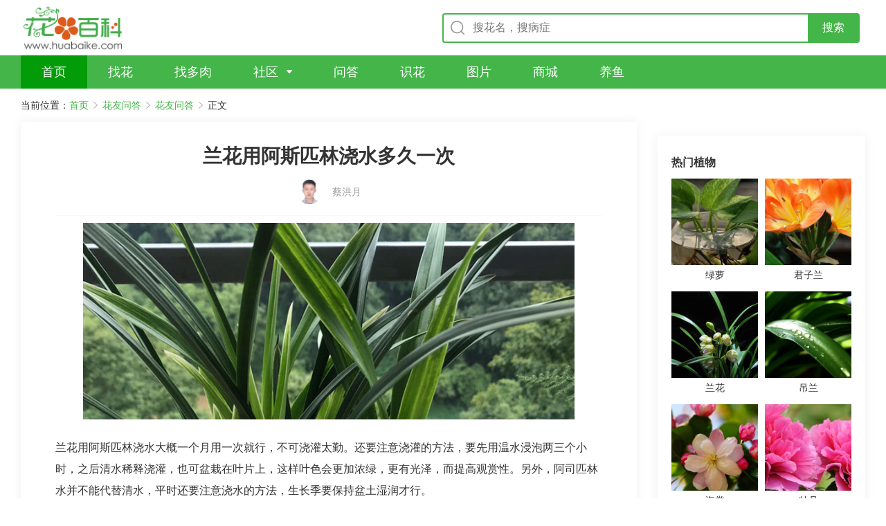

--- FILE ---
content_type: text/html
request_url: https://wenda.huabaike.com/hywd/37191.html
body_size: 83035
content:
<!DOCTYPE html>
<html lang="zh-CN">

<head>
    <meta http-equiv="content-type" content="text/html; charset=UTF-8" />
    <meta http-equiv="X-UA-Compatible" content="IE=edge,chrome=1" />
    <meta name="viewport"
        content="width=device-width, initial-scale=1.0,maximum-scale=1.0, user-scalable=no,viewport-fit=cover" />
	<meta name="applicable-device" content="pc,mobile">
    <title>兰花用阿斯匹林浇水多久一次 - 花百科</title>
    <meta name="keywords" content="兰花用阿斯匹林浇水多久一次 - 花百科" />
    <meta name="description" content="兰花用阿斯匹林浇水大概一个月用一次就行，不可浇灌太勤。还要注意浇灌的方法，要先用温水浸泡两三个小时，之后清水稀释浇灌，也可盆栽在叶片上，这样叶色会更加浓绿，更有光泽，而提高观赏性。另外，阿司匹林水并不能代替清水，平时还要注意浇水的方法，生长季要保持盆土湿润才行。" />
    <link rel="stylesheet" href="/V2/View/Public/style/normalize.css">
    <link rel="stylesheet" href="https://cdn.bootcdn.net/ajax/libs/Swiper/5.0.3/css/swiper.min.css">
    <link rel="stylesheet" href="/V2/View/Public/style/common.css?v=1">
    <link rel="stylesheet" href="/V2/View/Public/style/detail-pc.css?v=1" media="screen and (min-width:1200px)">
    <link rel="stylesheet" href="/V2/View/Public/style/detail-m.css?42" media="screen and (max-width:1199px)">
    <link href="https://fonts.googleapis.com/css?family=Noto+Sans+SC|Noto+Serif+SC|ZCOOL+XiaoWei&display=swap"
        rel="stylesheet">
    <script src="https://cdn.bootcdn.net/ajax/libs/jquery/3.4.1/jquery.min.js"></script>
    <script src="https://cdn.bootcdn.net/ajax/libs/vue/2.6.10/vue.min.js"></script>
    <script src="https://cdn.bootcdn.net/ajax/libs/axios/0.19.0-beta.1/axios.min.js"></script>
    <script src="/V2/View/Public/js/hbk_pos.js?v=1.11"></script>
    <script type="text/javascript" src="/V2/View/Public/js/baidujs.js"></script>

    <link rel="canonical" href="https://wenda.huabaike.com/hywd/37191.html">

	
   

</head>

<body oncontextmenu="return false" onselectstart="return false" ondragstart="return false" onbeforecopy="return false" oncopy="document.selection.empty()" onselect="document.selection.empty()">
    <div class="pc-container">


        <!-- top -->
<div class="top-box">
		<a href="/" class="logo-box"></a>
		<div class="input-box">
			<form  onsubmit="return checkform_head()" style="width: 100%;" method="GET">
				<div class="input-container">
					<input class="search-input" id="keyword" type="text" placeholder="搜花名，搜病症">
					<input type="submit" class="btn-search" value="搜索">
				</div>
			</form>
		</div>
			</div>
		<script>
		function checkform_head(){
			//alert("a");
			location.href="https://m.huabaike.com/sousuo/"+$("#keyword").val();
			return false;
		};
		</script>
	<!-- top End -->

	<!-- nav -->
	<div class="nav-box">
		<ul>
			<li class="item active">
				<a href="/" class="name" target="_blank" title="首页">
					<span>首页</span>
				</a>
			</li>
			<li class="item">
				<a href="https://m.huabaike.com/zhaohua/" class="name" target="_blank" title="找花">
					<span>找花</span>
				</a>
			</li>
			<li class="item">
				<a href="https://m.huabaike.com/zhaoduorou/" class="name" target="_blank" title="找多肉">
					<span>找多肉</span>
				</a>
			</li>
			<li class="item arrow">
				<a href="https://bbs.huabaike.com" class="name" target="_blank" title="社区">
					<span>社区</span>
				</a>
				<div class="dropdown">
					<dl>
						<dd><a href="https://bbs.huabaike.com/" target="_blank" title="精选">精选</a></dd>
						<dd><a href="https://bbs.huabaike.com/forum-2-1.html" target="_blank" title="爱花展示">爱花展示</a></dd>
						<dd><a href="https://bbs.huabaike.com/forum-36-1.html" target="_blank" title="花友问答">花友问答</a></dd>
						<dd><a href="https://bbs.huabaike.com/forum-41-1.html" target="_blank" title="花友生活秀">花友生活秀</a></dd>
					</dl>
				</div>
			</li>
			<li class="item">
				<a href="https://wenda.huabaike.com/" class="name" target="_blank" title="问答">
					<span>问答</span>
				</a>
			</li>
			<li class="item">
				<a href="https://m.huabaike.com/shihua" class="name" target="_blank" title="识花">
					<span>识花</span>
				</a>
			</li>
			<li class="item">
				<a href="https://tuku.huabaike.com/" class="name" target="_blank" title="图片">
					<span>图片</span>
				</a>
			</li>
			<li class="item">
				<a href="https://mall.huabaike.com/" class="name" target="_blank" title="商城">
					<span>商城</span>
				</a>
			</li>
			<li class="item">
				<a href="https://www.yubaike.com/" class="name" target="_blank" title="养鱼">
					<span>养鱼</span>
				</a>
			</li>
					</ul>
	</div>
	<!-- nav End -->

        <!-- 面包屑 -->
        <div class="bread-nav-box">
            <ul>
                <li>当前位置：</li>
                <li><a href="/">首页</a></li>
                <li><a href="javascript:;">花友问答</a></li>
                <li><a href="/hywd/">花友问答</a></li>
                <li>正文</li>
            </ul>
        </div>
        <!-- 面包屑 End -->
    </div>

    <div class="mobile-container">
        <!-- top -->
        <div class="m-top-box">
            <div class="nav-left">
                <a href="javascript:history.go(-1);">
                    <img src="/V2/View/Public/upload/icon-comeback.png" alt="">
                </a>
                <a href="/">
                    <img src="/V2/View/Public/upload/icon-home.png" alt="">
                </a>
            </div>
            <div class="input-box">
                <div class="input-container">
                    <form  method="GET" onsubmit="return checkform()">
                        <input type="text" name="keyword" placeholder="搜植物名称，找养护知识" id="kw">
                    </form>
                </div>
                <a href="https://m.huabaike.com/shihua" class="btn-camera"></a>
            </div>
        </div>
        <!-- top End -->
		<script>
		function checkform(){
			//alert("a");
			location.href="https://m.huabaike.com/sousuo/"+$("#kw").val();
			return false;
		};
		</script>
    </div>


    <!-- 正文 -->
    <div class="article-content-container">
        <div class="article-side-left">
				 
            <div class="article-text-container">
                <div class="title-box">
                    <h1>兰花用阿斯匹林浇水多久一次</h1>
                </div>

				
				<div class="article-info-box">
                    <div class="author">                        
                        <img src="https://wenda.huabaike.com/public/images/zhuanjia/litpic/8.jpg" alt="">
                        <span class="name">蔡洪月</span>
                    </div>
                                    </div>

								
				
				
													<!--短问答-->
							<div class="text-box">
	<div class="pic-box">
		<img src="https://wenda.huabaike.com/uploads/allimg/sltimg/201912/5de4e2c120b6a.jpg" alt="兰花用阿斯匹林浇水多久一次" title="兰花用阿斯匹林浇水多久一次">
	</div>
</div>
<div class="description">
	

	兰花用阿斯匹林浇水大概一个月用一次就行，不可浇灌太勤。还要注意浇灌的方法，要先用温水浸泡两三个小时，之后清水稀释浇灌，也可盆栽在叶片上，这样叶色会更加浓绿，更有光泽，而提高观赏性。另外，阿司匹林水并不能代替清水，平时还要注意浇水的方法，生长季要保持盆土湿润才行。
	<span id="plant_keyitem"></span>
	<script>getPlantItem("兰花");</script>
	

</div>

<div class="text-box">

&nbsp;
</div>




<!-- 专家简介 -->
<div class="experts-intro">
	<div class="title">专家简介</div>
	<div class="border-container">

		<span class="name">蔡洪月</span>
		<span class="des">花卉园艺师，华南植物园博士。毕业于山东农业大学观赏园艺系，获得农学硕士学位，中国科学院华南植物园生态学专业博士研究生。主要研究方向涉及观赏植物栽培生理、观赏植物种质资源与遗传改良、植物DNA条形码、植物组织培养等。读研期间完成多个植物学研究课题，以第一作者发表多篇科研论文。</span>
	</div>
</div>
<!-- 专家简介 End -->

						
						



                   


                                <div class="more-article">
                                        <a href="https://wenda.huabaike.com/hywd/37190.html" class="previous"><span>上一篇：</span>兰花浇白糖水好吗</a>
                                                            <a href="https://wenda.huabaike.com/hywd/37192.html" class="next"><span>下一篇：</span>兰花浇水一盆的量是多少</a>
                                    </div>
                <div class="show-all-content">
                    <div class="btn">点击查看全文</div>
                </div>


            </div>
            <div style="margin-bottom:10px">
                <script>getad('pc_info_con_middle_1');</script>
            </div>
            <div style="margin-bottom:10px">
                <script>getad('pc_info_con_middle_2');</script>
            </div>
            <div class="pc-article-container">
                <ul>
                    <li>
                            <a href="https://wenda.huabaike.com/gonglve/42392.html" title="这花别瞎剪，小心越剪死越快！">
                                <div class="pic-box">
                                    <div class="pic" style="background-image: url('https://wenda.huabaike.com/uploads/allimg/sltimg/202002/5e5140c523e08.jpg');">
                                    </div>
                                </div>
                                <div class="content-box">
                                    <div>
                                        <div class="title">这花别瞎剪，小心越剪死越快！</div>
                                        <div class="description">
                                            春天万物萌发，是修剪的最佳时机，春天剪得好，花儿一整年都呼呼长，但有的花适合剪，有的花不适合剪，今天花花就给大家详细介绍，30种常见花的春天修剪方法，可谓全网最全，你千万别错过！                                        </div>
                                    </div>
                                    <div class="bottom">
                                        <div class="info">
                                                                                        <div class="author"></div>
                                        </div>
                                        <div class="read">阅读全文</div>
                                    </div>
                                </div>
                            </a>
                        </li><li>
                            <a href="https://wenda.huabaike.com/gonglve/61452.html" title="不敢用淘米水了，浇完花就死，土里都是虫！">
                                <div class="pic-box">
                                    <div class="pic" style="background-image: url('https://wenda.huabaike.com/uploads/allimg/sltimg/202012/5fec24a36d69f.jpg');">
                                    </div>
                                </div>
                                <div class="content-box">
                                    <div>
                                        <div class="title">不敢用淘米水了，浇完花就死，土里都是虫！</div>
                                        <div class="description">
                                            给花浇淘米水，这事儿估计大家都干过，但是现在却不能这么提倡了，因为有很多隐患，如果家里的环境不合适，可千万别随便浇淘米水，否则后果不堪设想。                                        </div>
                                    </div>
                                    <div class="bottom">
                                        <div class="info">
                                                                                        <div class="author"></div>
                                        </div>
                                        <div class="read">阅读全文</div>
                                    </div>
                                </div>
                            </a>
                        </li><li>
                            <a href="https://wenda.huabaike.com/gonglve/47094.html" title="家里有这10种花，容易养成高价盆景，值得收藏！">
                                <div class="pic-box">
                                    <div class="pic" style="background-image: url('https://wenda.huabaike.com/uploads/allimg/sltimg/202004/5ea432c6776dc.jpg');">
                                    </div>
                                </div>
                                <div class="content-box">
                                    <div>
                                        <div class="title">家里有这10种花，容易养成高价盆景，值得收藏！</div>
                                        <div class="description">
                                            养花的时间久了，慢慢也开始欣赏盆景造型，特别是自己一手养大的花，经过漫长的岁月雕琢，有着独一无二的美，今天就来说说，哪些普通的花草也可以打磨成盆景造型吧~                                        </div>
                                    </div>
                                    <div class="bottom">
                                        <div class="info">
                                                                                        <div class="author"></div>
                                        </div>
                                        <div class="read">阅读全文</div>
                                    </div>
                                </div>
                            </a>
                        </li><li>
                            <a href="https://wenda.huabaike.com/gonglve/49157.html" title="香水花和臭味花，一个香一个臭，千万别养错了！">
                                <div class="pic-box">
                                    <div class="pic" style="background-image: url('https://wenda.huabaike.com/uploads/allimg/sltimg/202005/5ece1d8876d68.jpg');">
                                    </div>
                                </div>
                                <div class="content-box">
                                    <div>
                                        <div class="title">香水花和臭味花，一个香一个臭，千万别养错了！</div>
                                        <div class="description">
                                            养花不仅要看颜值，还要闻味道，大家都喜欢有香味的花，不喜欢臭臭的花，在挑选时一定要注意了，千万别把臭花带回了家~                                        </div>
                                    </div>
                                    <div class="bottom">
                                        <div class="info">
                                                                                        <div class="author"></div>
                                        </div>
                                        <div class="read">阅读全文</div>
                                    </div>
                                </div>
                            </a>
                        </li><li>
                            <a href="https://wenda.huabaike.com/gonglve/64091.html" title="零下20℃，冻不死的花，不用搬进屋！">
                                <div class="pic-box">
                                    <div class="pic" style="background-image: url('https://wenda.huabaike.com/uploads/allimg/sltimg/202012/5fdf643a1a9f1.jpg');">
                                    </div>
                                </div>
                                <div class="content-box">
                                    <div>
                                        <div class="title">零下20℃，冻不死的花，不用搬进屋！</div>
                                        <div class="description">
                                            冬天，很多花都面临着低温的考验，特别是北方，一定要养些耐冻的，不然都是白忙活，今天整理出20种耐寒花卉，供花友们选择：                                        </div>
                                    </div>
                                    <div class="bottom">
                                        <div class="info">
                                                                                        <div class="author"></div>
                                        </div>
                                        <div class="read">阅读全文</div>
                                    </div>
                                </div>
                            </a>
                        </li><li>
                            <a href="https://wenda.huabaike.com/gonglve/47317.html" title="菠萝头芒果核···别扔了，扒皮种起来，真的能结果！">
                                <div class="pic-box">
                                    <div class="pic" style="background-image: url('https://wenda.huabaike.com/uploads/allimg/sltimg/202004/5ea69619acf5c.jpg');">
                                    </div>
                                </div>
                                <div class="content-box">
                                    <div>
                                        <div class="title">菠萝头芒果核···别扔了，扒皮种起来，真的能结果！</div>
                                        <div class="description">
                                            天气暖和了，有很多美味的水果可以吃啦，菠萝、芒果、火龙果、榴莲···这些水果吃完，留个种下来，养成小盆栽，如果环境合适，真的可以结果哦~                                        </div>
                                    </div>
                                    <div class="bottom">
                                        <div class="info">
                                                                                        <div class="author"></div>
                                        </div>
                                        <div class="read">阅读全文</div>
                                    </div>
                                </div>
                            </a>
                        </li><li>
                            <a href="https://wenda.huabaike.com/gonglve/61277.html" title="天冷了，这花立马死一片，太不耐冻！">
                                <div class="pic-box">
                                    <div class="pic" style="background-image: url('https://wenda.huabaike.com/uploads/allimg/sltimg/202011/5faa9cf279a48.jpg');">
                                    </div>
                                </div>
                                <div class="content-box">
                                    <div>
                                        <div class="title">天冷了，这花立马死一片，太不耐冻！</div>
                                        <div class="description">
                                            又一波降温来了，你家里的花能抗住吗？每种植物的耐寒程度都不一样，有的怕冷，有的非但不怕，还喜欢更冷一点···今天就来介绍常见植物的耐寒程度，供花友们参考：                                        </div>
                                    </div>
                                    <div class="bottom">
                                        <div class="info">
                                                                                        <div class="author"></div>
                                        </div>
                                        <div class="read">阅读全文</div>
                                    </div>
                                </div>
                            </a>
                        </li><li>
                            <a href="https://wenda.huabaike.com/gonglve/37492.html" title="冬天养盆“吉祥兰”，富贵又大气，开花满屋子飘香！">
                                <div class="pic-box">
                                    <div class="pic" style="background-image: url('https://wenda.huabaike.com/uploads/allimg/sltimg/201912/5de7e14d35efe.jpg');">
                                    </div>
                                </div>
                                <div class="content-box">
                                    <div>
                                        <div class="title">冬天养盆“吉祥兰”，富贵又大气，开花满屋子飘香！</div>
                                        <div class="description">
                                            咱们平时都喜欢用蕙质兰心、芝兰玉树、吐气如兰等成语来夸赞别人。兰花本身就象征着美好、纯洁、吉祥，今天花花给大家推荐几种兰花，在家里养一盆，档次立马就上来了！                                        </div>
                                    </div>
                                    <div class="bottom">
                                        <div class="info">
                                                                                        <div class="author"></div>
                                        </div>
                                        <div class="read">阅读全文</div>
                                    </div>
                                </div>
                            </a>
                        </li><li>
                            <a href="https://wenda.huabaike.com/gonglve/53589.html" title="家里养盆松，代代出富翁，镇宅守家福气旺！">
                                <div class="pic-box">
                                    <div class="pic" style="background-image: url('https://wenda.huabaike.com/uploads/allimg/sltimg/202007/5f131b2c5e349.jpg');">
                                    </div>
                                </div>
                                <div class="content-box">
                                    <div>
                                        <div class="title">家里养盆松，代代出富翁，镇宅守家福气旺！</div>
                                        <div class="description">
                                            要说咱们中国人最爱养的花，那肯定非各种盆景莫属了！特别是那些装修更偏向于中式一些的家里，或是稍微上了年纪的人，似乎更喜欢传统的盆景，镇宅守家，古朴端庄！                                        </div>
                                    </div>
                                    <div class="bottom">
                                        <div class="info">
                                                                                        <div class="author"></div>
                                        </div>
                                        <div class="read">阅读全文</div>
                                    </div>
                                </div>
                            </a>
                        </li><li>
                            <a href="https://wenda.huabaike.com/gonglve/48541.html" title="有品位的3种花，屋里、院子都能养，天热也不怕！">
                                <div class="pic-box">
                                    <div class="pic" style="background-image: url('https://wenda.huabaike.com/uploads/allimg/sltimg/202005/5ebe5e177003e.jpg');">
                                    </div>
                                </div>
                                <div class="content-box">
                                    <div>
                                        <div class="title">有品位的3种花，屋里、院子都能养，天热也不怕！</div>
                                        <div class="description">
                                            常见的花都看腻了，今天花花给大家带来了高颜值、小清新的组合，典雅的银叶菊、气质的筋骨草，还有清纯的柳叶星河花···都是极美的品种。                                        </div>
                                    </div>
                                    <div class="bottom">
                                        <div class="info">
                                                                                        <div class="author"></div>
                                        </div>
                                        <div class="read">阅读全文</div>
                                    </div>
                                </div>
                            </a>
                        </li>                </ul>
            </div>
            <div >
                <script>getad('pc_info_con_middle_3');</script>
            </div>
        </div>

        <div class="article-side-right">
			
            <div class="content-container" style="padding:0px">
                <script>getad('pc_info_con_right_1');</script>
			</div>
            <div class="content-container" style="padding-top:10px">
			
			    <script>getewm('arcurl',37191);</script>
                <div class="title">
                    <h4>热门植物</h4>
                </div>
                <div class="plant-container">
                    <ul>
                        <li>
                                <a href="https://m.huabaike.com/bk/lvluo.html" title="绿萝">
                                    <div class="pic-box">
                                        <div class="pic" style="background-image: url('https://img.huabaike.com/uploads/attachment/plt/201809/5b991998ed540.jpg');">
                                        </div>
                                    </div>
                                    <div class="name">绿萝</div>
                                </a>
                            </li><li>
                                <a href="https://m.huabaike.com/bk/junzilan.html" title="君子兰">
                                    <div class="pic-box">
                                        <div class="pic" style="background-image: url('https://img.huabaike.com/uploads/attachment/plt/201809/5b991d033f643.jpg');">
                                        </div>
                                    </div>
                                    <div class="name">君子兰</div>
                                </a>
                            </li><li>
                                <a href="https://m.huabaike.com/bk/lanhua.html" title="兰花">
                                    <div class="pic-box">
                                        <div class="pic" style="background-image: url('https://img.huabaike.com/uploads/attachment/plt/201809/5b9a161e82ca8.jpg');">
                                        </div>
                                    </div>
                                    <div class="name">兰花</div>
                                </a>
                            </li><li>
                                <a href="https://m.huabaike.com/bk/diaolan.html" title="吊兰">
                                    <div class="pic-box">
                                        <div class="pic" style="background-image: url('https://img.huabaike.com/uploads/attachment/plt/201809/5b9a160d54631.jpg');">
                                        </div>
                                    </div>
                                    <div class="name">吊兰</div>
                                </a>
                            </li><li>
                                <a href="https://m.huabaike.com/bk/haitang.html" title="海棠">
                                    <div class="pic-box">
                                        <div class="pic" style="background-image: url('https://img.huabaike.com/uploads/attachment/plt/201809/5b9a15fb6b4ea.jpg');">
                                        </div>
                                    </div>
                                    <div class="name">海棠</div>
                                </a>
                            </li><li>
                                <a href="https://m.huabaike.com/bk/mudan.html" title="牡丹">
                                    <div class="pic-box">
                                        <div class="pic" style="background-image: url('https://img.huabaike.com/uploads/attachment/plt/201809/5b9a15e7ef245.jpg');">
                                        </div>
                                    </div>
                                    <div class="name">牡丹</div>
                                </a>
                            </li><li>
                                <a href="https://m.huabaike.com/bk/yueji.html" title="月季">
                                    <div class="pic-box">
                                        <div class="pic" style="background-image: url('https://img.huabaike.com/uploads/attachment/plt/201809/5b9a15d764f2d.jpg');">
                                        </div>
                                    </div>
                                    <div class="name">月季</div>
                                </a>
                            </li><li>
                                <a href="https://m.huabaike.com/bk/moli.html" title="茉莉">
                                    <div class="pic-box">
                                        <div class="pic" style="background-image: url('https://img.huabaike.com/uploads/attachment/plt/201809/5b9a15c3c864d.jpg');">
                                        </div>
                                    </div>
                                    <div class="name">茉莉</div>
                                </a>
                            </li><li>
                                <a href="https://m.huabaike.com/bk/dujuan.html" title="杜鹃">
                                    <div class="pic-box">
                                        <div class="pic" style="background-image: url('https://img.huabaike.com/uploads/attachment/plt/201809/5b9a15b1ba4e2.jpg');">
                                        </div>
                                    </div>
                                    <div class="name">杜鹃</div>
                                </a>
                            </li><li>
                                <a href="https://m.huabaike.com/bk/meigui.html" title="玫瑰">
                                    <div class="pic-box">
                                        <div class="pic" style="background-image: url('https://img.huabaike.com/uploads/attachment/plt/201809/5b9a158177f77.jpg');">
                                        </div>
                                    </div>
                                    <div class="name">玫瑰</div>
                                </a>
                            </li>                    </ul>
                </div>
            </div>

            <div class="content-container" style="padding:0px">
                <script>getad('pc_info_con_right_2');</script>
            </div>
            <div class="content-container">
                <div class="title">
                    <h4>花友社区</h4>
                </div>
                <div class="community-container">
                    <ul>
                                                    <li>
                                <a href="https://q.huabaike.com/thread-616284-1-1.html" title="分享，有广东的花友吗？？">
                                    <div class="title">分享，有广东的花友吗？？</div>
                                    <div class="pic-container">
                                        <div class="pic-box">
                                                <div class="pic"
                                                    style="background-image: url('https://cdnappimg.huabaike.com/data/attachment/forum/202303/14/1678768930_590611.jpg?x-oss-process=image/resize,w_400/quality,q_80');">
                                                </div>
                                            </div><div class="pic-box">
                                                <div class="pic"
                                                    style="background-image: url('https://cdnappimg.huabaike.com/data/attachment/forum/202303/14/1678768933_116760.jpg?x-oss-process=image/resize,w_400/quality,q_80');">
                                                </div>
                                            </div><div class="pic-box">
                                                <div class="pic"
                                                    style="background-image: url('https://cdnappimg.huabaike.com/data/attachment/forum/202303/14/1678768935_817317.jpg?x-oss-process=image/resize,w_400/quality,q_80');">
                                                </div>
                                            </div>
                                    </div>
                                </a>
                            </li>                            <li>
                                <a href="https://q.huabaike.com/thread-616297-1-1.html" title="春天来了，种子发芽，君子兰开花">
                                    <div class="title">春天来了，种子发芽，君子兰开花</div>
                                    <div class="pic-container">
                                        <div class="pic-box">
                                                <div class="pic"
                                                    style="background-image: url('https://cdnappimg.huabaike.com/data/attachment/forum/202303/15/1678847525_960075.jpg?x-oss-process=image/resize,w_400/quality,q_80');">
                                                </div>
                                            </div><div class="pic-box">
                                                <div class="pic"
                                                    style="background-image: url('https://cdnappimg.huabaike.com/data/attachment/forum/202303/15/1678847545_253915.jpg?x-oss-process=image/resize,w_400/quality,q_80');">
                                                </div>
                                            </div><div class="pic-box">
                                                <div class="pic"
                                                    style="background-image: url('https://cdnappimg.huabaike.com/data/attachment/forum/202303/15/1678847544_689158.jpg?x-oss-process=image/resize,w_400/quality,q_80');">
                                                </div>
                                            </div>
                                    </div>
                                </a>
                            </li>                            <li>
                                <a href="https://q.huabaike.com/thread-616308-1-1.html" title="生活总有遗憾，所以开心就好。">
                                    <div class="title">生活总有遗憾，所以开心就好。</div>
                                    <div class="pic-container">
                                        <div class="pic-box">
                                                <div class="pic"
                                                    style="background-image: url('https://cdnappimg.huabaike.com/data/attachment/forum/202303/15/1678895832_183274.jpg?x-oss-process=image/resize,w_400/quality,q_80');">
                                                </div>
                                            </div><div class="pic-box">
                                                <div class="pic"
                                                    style="background-image: url('https://cdnappimg.huabaike.com/data/attachment/forum/202303/15/1678895843_196623.jpg?x-oss-process=image/resize,w_400/quality,q_80');">
                                                </div>
                                            </div><div class="pic-box">
                                                <div class="pic"
                                                    style="background-image: url('https://cdnappimg.huabaike.com/data/attachment/forum/202303/15/1678895842_582591.jpg?x-oss-process=image/resize,w_400/quality,q_80');">
                                                </div>
                                            </div>
                                    </div>
                                </a>
                            </li>                            <li>
                                <a href="https://q.huabaike.com/thread-616373-1-1.html" title="仙人球家族介绍（001期）">
                                    <div class="title">仙人球家族介绍（001期）</div>
                                    <div class="pic-container">
                                        <div class="pic-box">
                                                <div class="pic"
                                                    style="background-image: url('https://cdnappimg.huabaike.com/data/attachment/forum/202303/20/1679326815_484668.jpg?x-oss-process=image/resize,w_400/quality,q_80');">
                                                </div>
                                            </div><div class="pic-box">
                                                <div class="pic"
                                                    style="background-image: url('https://cdnappimg.huabaike.com/data/attachment/forum/202303/20/1679326815_263556.jpg?x-oss-process=image/resize,w_400/quality,q_80');">
                                                </div>
                                            </div><div class="pic-box">
                                                <div class="pic"
                                                    style="background-image: url('https://cdnappimg.huabaike.com/data/attachment/forum/202303/20/1679326816_387188.jpg?x-oss-process=image/resize,w_400/quality,q_80');">
                                                </div>
                                            </div>
                                    </div>
                                </a>
                            </li>                            <li>
                                <a href="https://q.huabaike.com/thread-616488-1-1.html" title="今年迷上了石斛，陆陆续续买了十来个品种，现在开始有花看啦">
                                    <div class="title">今年迷上了石斛，陆陆续续买了十来个品种，现在开始有花看啦</div>
                                    <div class="pic-container">
                                        <div class="pic-box">
                                                <div class="pic"
                                                    style="background-image: url('https://cdnappimg.huabaike.com/data/attachment/forum/202303/31/1680255842_423174.jpg?x-oss-process=image/resize,w_400/quality,q_80');">
                                                </div>
                                            </div><div class="pic-box">
                                                <div class="pic"
                                                    style="background-image: url('https://cdnappimg.huabaike.com/data/attachment/forum/202303/31/1680255843_664022.jpg?x-oss-process=image/resize,w_400/quality,q_80');">
                                                </div>
                                            </div><div class="pic-box">
                                                <div class="pic"
                                                    style="background-image: url('https://cdnappimg.huabaike.com/data/attachment/forum/202303/31/1680255844_413630.jpg?x-oss-process=image/resize,w_400/quality,q_80');">
                                                </div>
                                            </div>
                                    </div>
                                </a>
                            </li>                            <li>
                                <a href="https://q.huabaike.com/thread-616489-1-1.html" title="看看这是小叶紫还是云南紫">
                                    <div class="title">看看这是小叶紫还是云南紫</div>
                                    <div class="pic-container">
                                        <div class="pic-box">
                                                <div class="pic"
                                                    style="background-image: url('https://cdnappimg.huabaike.com/data/attachment/forum/202303/31/1680262785_529831.jpg?x-oss-process=image/resize,w_400/quality,q_80');">
                                                </div>
                                            </div><div class="pic-box">
                                                <div class="pic"
                                                    style="background-image: url('https://cdnappimg.huabaike.com/data/attachment/forum/202303/31/1680262787_410703.jpg?x-oss-process=image/resize,w_400/quality,q_80');">
                                                </div>
                                            </div><div class="pic-box">
                                                <div class="pic"
                                                    style="background-image: url('https://cdnappimg.huabaike.com/data/attachment/forum/202303/31/1680262788_393708.jpg?x-oss-process=image/resize,w_400/quality,q_80');">
                                                </div>
                                            </div>
                                    </div>
                                </a>
                            </li>                            <li>
                                <a href="https://q.huabaike.com/thread-616490-1-1.html" title="今春第一波小花，惹人喜爱。">
                                    <div class="title">今春第一波小花，惹人喜爱。</div>
                                    <div class="pic-container">
                                        <div class="pic-box">
                                                <div class="pic"
                                                    style="background-image: url('https://cdnappimg.huabaike.com/data/attachment/forum/202303/31/1680270036_641105.jpg?x-oss-process=image/resize,w_400/quality,q_80');">
                                                </div>
                                            </div><div class="pic-box">
                                                <div class="pic"
                                                    style="background-image: url('https://cdnappimg.huabaike.com/data/attachment/forum/202303/31/1680270037_642840.jpg?x-oss-process=image/resize,w_400/quality,q_80');">
                                                </div>
                                            </div><div class="pic-box">
                                                <div class="pic"
                                                    style="background-image: url('https://cdnappimg.huabaike.com/data/attachment/forum/202303/31/1680270037_718047.jpg?x-oss-process=image/resize,w_400/quality,q_80');">
                                                </div>
                                            </div>
                                    </div>
                                </a>
                            </li>                            <li>
                                <a href="https://q.huabaike.com/thread-616503-1-1.html" title="往日的月季只剩一颗而已">
                                    <div class="title">往日的月季只剩一颗而已</div>
                                    <div class="pic-container">
                                        <div class="pic-box">
                                                <div class="pic"
                                                    style="background-image: url('https://cdnappimg.huabaike.com/data/attachment/forum/202304/01/1680353718_572382.jpg?x-oss-process=image/resize,w_400/quality,q_80');">
                                                </div>
                                            </div><div class="pic-box">
                                                <div class="pic"
                                                    style="background-image: url('https://cdnappimg.huabaike.com/data/attachment/forum/202304/01/1680353721_539265.jpg?x-oss-process=image/resize,w_400/quality,q_80');">
                                                </div>
                                            </div><div class="pic-box">
                                                <div class="pic"
                                                    style="background-image: url('https://cdnappimg.huabaike.com/data/attachment/forum/202304/01/1680353722_826862.jpg?x-oss-process=image/resize,w_400/quality,q_80');">
                                                </div>
                                            </div>
                                    </div>
                                </a>
                            </li>                            <li>
                                <a href="https://q.huabaike.com/thread-616504-1-1.html" title="仙人球家族简介（013期）—量天尺">
                                    <div class="title">仙人球家族简介（013期）—量天尺</div>
                                    <div class="pic-container">
                                        <div class="pic-box">
                                                <div class="pic"
                                                    style="background-image: url('https://cdnappimg.huabaike.com/data/attachment/forum/202304/01/1680358235_389794.jpg?x-oss-process=image/resize,w_400/quality,q_80');">
                                                </div>
                                            </div><div class="pic-box">
                                                <div class="pic"
                                                    style="background-image: url('https://cdnappimg.huabaike.com/data/attachment/forum/202304/01/1680358236_307265.jpg?x-oss-process=image/resize,w_400/quality,q_80');">
                                                </div>
                                            </div><div class="pic-box">
                                                <div class="pic"
                                                    style="background-image: url('https://cdnappimg.huabaike.com/data/attachment/forum/202304/01/1680358236_850987.jpg?x-oss-process=image/resize,w_400/quality,q_80');">
                                                </div>
                                            </div>
                                    </div>
                                </a>
                            </li>                            <li>
                                <a href="https://q.huabaike.com/thread-616516-1-1.html" title="记自己11楼的阳台花园对光">
                                    <div class="title">记自己11楼的阳台花园对光</div>
                                    <div class="pic-container">
                                        <div class="pic-box">
                                                <div class="pic"
                                                    style="background-image: url('https://cdnappimg.huabaike.com/data/attachment/forum/202304/03/1680499920_328312.jpg?x-oss-process=image/resize,w_400/quality,q_80');">
                                                </div>
                                            </div><div class="pic-box">
                                                <div class="pic"
                                                    style="background-image: url('https://cdnappimg.huabaike.com/data/attachment/forum/202304/03/1680499936_170081.jpg?x-oss-process=image/resize,w_400/quality,q_80');">
                                                </div>
                                            </div><div class="pic-box">
                                                <div class="pic"
                                                    style="background-image: url('https://cdnappimg.huabaike.com/data/attachment/forum/202304/03/1680499935_174560.jpg?x-oss-process=image/resize,w_400/quality,q_80');">
                                                </div>
                                            </div>
                                    </div>
                                </a>
                            </li>                    </ul>
                </div>
            </div>
            <div class="content-container" style="padding:0px">
                <script>getad('pc_info_con_right_3');</script>
            </div>
        </div>
    </div>
    <!-- 正文 End -->

    <div class="pc-container">
        <!-- footer -->
<div class="footer">
	<div class="content">
		
		<div class="info">
			<p>Copyright © 2013-2023 鲁ICP备13030995号</p>
			<p>wenda.huabaike.com All right reserved. 花百科 版权所有</p>
		</div>
	</div>
</div>
<!-- footer End -->

<div class="float-tool">
	<a href="" class="refresh">
		<div class="icon"></div>
	</a>
	<div class="scrolltop">
		<div class="icon"></div>
	</div>
</div>
    </div>

    <div class="mobile-container" style="border-top: 8px solid #f5f5f5;">

		<div class="addiv">
            <script>xcx_concat();</script>
        </div>

        <!--广告-->
        <div class="addiv">
            <script>getad('m_info_con_1');</script>
        </div>
        <div class="adline"></div>
        <!--广告-->
        <!-- 花友社区 -->
        <div class="m-title-box">
            <div class="title-container">
                <div class="name">每日精选</div>
                <a href="https://q.huabaike.com" class="more">更多内容</a>
            </div>
        </div>
        <div class="m-community-container bottom-line">

                            <!-- 帖子图片数>=3张 -->
                <div class="item">
                    <a href="https://q.huabaike.com/thread-616284-1-1.html" title="分享，有广东的花友吗？？">
                        <div class="title">分享，有广东的花友吗？？</div>
                        <div class="pic-container">
                            <div class="pic-box" style="background-image: url('https://cdnappimg.huabaike.com/data/attachment/forum/202303/14/1678768930_590611.jpg?x-oss-process=image/resize,w_400/quality,q_80');"></div><div class="pic-box" style="background-image: url('https://cdnappimg.huabaike.com/data/attachment/forum/202303/14/1678768933_116760.jpg?x-oss-process=image/resize,w_400/quality,q_80');"></div><div class="pic-box" style="background-image: url('https://cdnappimg.huabaike.com/data/attachment/forum/202303/14/1678768935_817317.jpg?x-oss-process=image/resize,w_400/quality,q_80');"></div>                            <div class="pic-num">3</div>
                        </div>
                        <div class="info">
                            <div></div>
                            <div>19赞&nbsp;&nbsp;&nbsp;&nbsp;25评论</div>
                        </div>
                    </a>
                </div>
                                <!-- 帖子图片数>=3张 -->
                <div class="item">
                    <a href="https://q.huabaike.com/thread-616297-1-1.html" title="春天来了，种子发芽，君子兰开花">
                        <div class="title">春天来了，种子发芽，君子兰开花</div>
                        <div class="pic-container">
                            <div class="pic-box" style="background-image: url('https://cdnappimg.huabaike.com/data/attachment/forum/202303/15/1678847525_960075.jpg?x-oss-process=image/resize,w_400/quality,q_80');"></div><div class="pic-box" style="background-image: url('https://cdnappimg.huabaike.com/data/attachment/forum/202303/15/1678847545_253915.jpg?x-oss-process=image/resize,w_400/quality,q_80');"></div><div class="pic-box" style="background-image: url('https://cdnappimg.huabaike.com/data/attachment/forum/202303/15/1678847544_689158.jpg?x-oss-process=image/resize,w_400/quality,q_80');"></div>                            <div class="pic-num">15</div>
                        </div>
                        <div class="info">
                            <div></div>
                            <div>27赞&nbsp;&nbsp;&nbsp;&nbsp;10评论</div>
                        </div>
                    </a>
                </div>
                                <!-- 帖子图片数>=3张 -->
                <div class="item">
                    <a href="https://q.huabaike.com/thread-616308-1-1.html" title="生活总有遗憾，所以开心就好。">
                        <div class="title">生活总有遗憾，所以开心就好。</div>
                        <div class="pic-container">
                            <div class="pic-box" style="background-image: url('https://cdnappimg.huabaike.com/data/attachment/forum/202303/15/1678895832_183274.jpg?x-oss-process=image/resize,w_400/quality,q_80');"></div><div class="pic-box" style="background-image: url('https://cdnappimg.huabaike.com/data/attachment/forum/202303/15/1678895843_196623.jpg?x-oss-process=image/resize,w_400/quality,q_80');"></div><div class="pic-box" style="background-image: url('https://cdnappimg.huabaike.com/data/attachment/forum/202303/15/1678895842_582591.jpg?x-oss-process=image/resize,w_400/quality,q_80');"></div>                            <div class="pic-num">50</div>
                        </div>
                        <div class="info">
                            <div></div>
                            <div>12赞&nbsp;&nbsp;&nbsp;&nbsp;2评论</div>
                        </div>
                    </a>
                </div>
                                <!-- 帖子图片数>=3张 -->
                <div class="item">
                    <a href="https://q.huabaike.com/thread-616373-1-1.html" title="仙人球家族介绍（001期）">
                        <div class="title">仙人球家族介绍（001期）</div>
                        <div class="pic-container">
                            <div class="pic-box" style="background-image: url('https://cdnappimg.huabaike.com/data/attachment/forum/202303/20/1679326815_484668.jpg?x-oss-process=image/resize,w_400/quality,q_80');"></div><div class="pic-box" style="background-image: url('https://cdnappimg.huabaike.com/data/attachment/forum/202303/20/1679326815_263556.jpg?x-oss-process=image/resize,w_400/quality,q_80');"></div><div class="pic-box" style="background-image: url('https://cdnappimg.huabaike.com/data/attachment/forum/202303/20/1679326816_387188.jpg?x-oss-process=image/resize,w_400/quality,q_80');"></div>                            <div class="pic-num">6</div>
                        </div>
                        <div class="info">
                            <div></div>
                            <div>11赞&nbsp;&nbsp;&nbsp;&nbsp;3评论</div>
                        </div>
                    </a>
                </div>
                                <!-- 帖子图片数>=3张 -->
                <div class="item">
                    <a href="https://q.huabaike.com/thread-616488-1-1.html" title="今年迷上了石斛，陆陆续续买了十来个品种，现在开始有花看啦">
                        <div class="title">今年迷上了石斛，陆陆续续买了十来个品种，现在开始有花看啦</div>
                        <div class="pic-container">
                            <div class="pic-box" style="background-image: url('https://cdnappimg.huabaike.com/data/attachment/forum/202303/31/1680255842_423174.jpg?x-oss-process=image/resize,w_400/quality,q_80');"></div><div class="pic-box" style="background-image: url('https://cdnappimg.huabaike.com/data/attachment/forum/202303/31/1680255843_664022.jpg?x-oss-process=image/resize,w_400/quality,q_80');"></div><div class="pic-box" style="background-image: url('https://cdnappimg.huabaike.com/data/attachment/forum/202303/31/1680255844_413630.jpg?x-oss-process=image/resize,w_400/quality,q_80');"></div>                            <div class="pic-num">4</div>
                        </div>
                        <div class="info">
                            <div></div>
                            <div>12赞&nbsp;&nbsp;&nbsp;&nbsp;3评论</div>
                        </div>
                    </a>
                </div>
                                <!-- 帖子图片数>=3张 -->
                <div class="item">
                    <a href="https://q.huabaike.com/thread-616489-1-1.html" title="看看这是小叶紫还是云南紫">
                        <div class="title">看看这是小叶紫还是云南紫</div>
                        <div class="pic-container">
                            <div class="pic-box" style="background-image: url('https://cdnappimg.huabaike.com/data/attachment/forum/202303/31/1680262785_529831.jpg?x-oss-process=image/resize,w_400/quality,q_80');"></div><div class="pic-box" style="background-image: url('https://cdnappimg.huabaike.com/data/attachment/forum/202303/31/1680262787_410703.jpg?x-oss-process=image/resize,w_400/quality,q_80');"></div><div class="pic-box" style="background-image: url('https://cdnappimg.huabaike.com/data/attachment/forum/202303/31/1680262788_393708.jpg?x-oss-process=image/resize,w_400/quality,q_80');"></div>                            <div class="pic-num">3</div>
                        </div>
                        <div class="info">
                            <div></div>
                            <div>11赞&nbsp;&nbsp;&nbsp;&nbsp;0评论</div>
                        </div>
                    </a>
                </div>
                        </div>
        <!-- 花友社区 End -->


        <!--广告-->
        <div class="addiv">
            <script>getad('m_info_con_2');</script>
        </div>
        <div class="adline"></div>
        <!--广告-->

        <!-- 花花聊花 -->
        <div class="m-title-box">
            <div class="title-container">
                <div class="name">花花聊花</div>
            </div>
        </div>
        <div class="m-article-container bottom-line">
                            <!-- 标题字数大于20，用单图样式，a标签的类名为one-pic -->
                <div class="item">
                    <a href="https://wenda.huabaike.com/gonglve/47317.html" title="菠萝头芒果核···别扔了，扒皮种起来，真的能结果！" class="one-pic">
                        <div class="content-box">
                            <div class="title">菠萝头芒果核···别扔了，扒皮种起来，真的能结果！</div>
                            <div class="info">
                                <span>花花养花攻略</span>
                            </div>
                        </div>
                        <div class="pic-box" style="background-image: url('https://wenda.huabaike.com/uploads/allimg/sltimg/202004/5ea69619acf5c.jpg');"></div>
                    </a>
                </div>
                                <!-- 标题字数小于等于20，用3图样式，a标签的类名为three-pic -->
                <div class="item">
                    <a href="https://wenda.huabaike.com/gonglve/61277.html" title="天冷了，这花立马死一片，太不耐冻！" class="three-pic">
                        <div class="content-box">
                            <div class="title">天冷了，这花立马死一片，太不耐冻！</div>
                        </div>
                        <div class="pic-container">
                            <div class="pic-box" style="background-image: url('https://wenda.huabaike.com/uploads/allimg/sltimg/202011/5faa9cf279a48.jpg');"></div><div class="pic-box" style="background-image: url('https://img.huabaike.com/tukuimgs/442/DSCF5607.jpg?x-oss-process=image/resize,w_300/quality,q_80');"></div><div class="pic-box" style="background-image: url('https://img.huabaike.com/tukuimgs/128/20200923144614_717511.jpg?x-oss-process=image/resize,w_300/quality,q_80');"></div>                        </div>
                    </a>
                </div>
                                <!-- 标题字数大于20，用单图样式，a标签的类名为one-pic -->
                <div class="item">
                    <a href="https://wenda.huabaike.com/gonglve/37492.html" title="冬天养盆“吉祥兰”，富贵又大气，开花满屋子飘香！" class="one-pic">
                        <div class="content-box">
                            <div class="title">冬天养盆“吉祥兰”，富贵又大气，开花满屋子飘香！</div>
                            <div class="info">
                                <span>花花养花攻略</span>
                            </div>
                        </div>
                        <div class="pic-box" style="background-image: url('https://wenda.huabaike.com/uploads/allimg/sltimg/201912/5de7e14d35efe.jpg');"></div>
                    </a>
                </div>
                                <!-- 标题字数大于20，用单图样式，a标签的类名为one-pic -->
                <div class="item">
                    <a href="https://wenda.huabaike.com/gonglve/53589.html" title="家里养盆松，代代出富翁，镇宅守家福气旺！" class="one-pic">
                        <div class="content-box">
                            <div class="title">家里养盆松，代代出富翁，镇宅守家福气旺！</div>
                            <div class="info">
                                <span>花花养花攻略</span>
                            </div>
                        </div>
                        <div class="pic-box" style="background-image: url('https://wenda.huabaike.com/uploads/allimg/sltimg/202007/5f131b2c5e349.jpg');"></div>
                    </a>
                </div>
                                <!-- 标题字数大于20，用单图样式，a标签的类名为one-pic -->
                <div class="item">
                    <a href="https://wenda.huabaike.com/gonglve/48541.html" title="有品位的3种花，屋里、院子都能养，天热也不怕！" class="one-pic">
                        <div class="content-box">
                            <div class="title">有品位的3种花，屋里、院子都能养，天热也不怕！</div>
                            <div class="info">
                                <span>花花养花攻略</span>
                            </div>
                        </div>
                        <div class="pic-box" style="background-image: url('https://wenda.huabaike.com/uploads/allimg/sltimg/202005/5ebe5e177003e.jpg');"></div>
                    </a>
                </div>
                        </div>
        <!-- 花花聊花 End -->

        <!--广告-->
        <div class="addiv">
            <script>getad('m_info_con_3');</script>
        </div>
        <div class="adline"></div>
        <!--广告-->

        <!-- 小视频 -->
        <div class="m-title-box">
            <div class="title-container">
                <div class="name">花花短视频</div>
                <a href="https://wenda.huabaike.com/duanshipin/" class="more">更多内容</a>
            </div>
        </div>
        <div class="small-video-container bottom-line">
            <div class="swiper-container small-video-swiper-container">
                <div class="swiper-wrapper">

                    <div class="swiper-slide">
                            <a href="https://wenda.huabaike.com/duanshipin/25071.html" title="在养花人眼里，废油照样变成好宝贝">
                                <div class="pic-box"
                                    style="background-image: url('https://wenda.huabaike.com/uploads/videoimg/25071.jpg');">
                                </div>
                                <div class="content">
                                    <div class="title">在养花人眼里，废油照样变成好宝贝</div>
                                    <div class="info">
                                                                                <div>115817播放</div>
                                    </div>
                                </div>
                            </a>
                        </div><div class="swiper-slide">
                            <a href="https://wenda.huabaike.com/duanshipin/25072.html" title="开完花的月季，做好修剪，说不定还能再开一波！">
                                <div class="pic-box"
                                    style="background-image: url('https://wenda.huabaike.com/uploads/videoimg/25072.jpg');">
                                </div>
                                <div class="content">
                                    <div class="title">开完花的月季，做好修剪，说不定还能再开一波！</div>
                                    <div class="info">
                                                                                <div>125750播放</div>
                                    </div>
                                </div>
                            </a>
                        </div><div class="swiper-slide">
                            <a href="https://wenda.huabaike.com/duanshipin/25073.html" title="花也能吃，还有一股鸡肉味，真香！">
                                <div class="pic-box"
                                    style="background-image: url('https://wenda.huabaike.com/uploads/videoimg/25073.jpg');">
                                </div>
                                <div class="content">
                                    <div class="title">花也能吃，还有一股鸡肉味，真香！</div>
                                    <div class="info">
                                                                                <div>62674播放</div>
                                    </div>
                                </div>
                            </a>
                        </div><div class="swiper-slide">
                            <a href="https://wenda.huabaike.com/duanshipin/25074.html" title="夏天最烦的就是小虫子，自己做点杀虫剂，用着还放心！">
                                <div class="pic-box"
                                    style="background-image: url('https://wenda.huabaike.com/uploads/videoimg/25074.jpg');">
                                </div>
                                <div class="content">
                                    <div class="title">夏天最烦的就是小虫子，自己做点杀虫剂，用着还放心！</div>
                                    <div class="info">
                                                                                <div>50832播放</div>
                                    </div>
                                </div>
                            </a>
                        </div><div class="swiper-slide">
                            <a href="https://wenda.huabaike.com/duanshipin/25075.html" title="适合在卧室里养的花，让你一觉睡到天亮！">
                                <div class="pic-box"
                                    style="background-image: url('https://wenda.huabaike.com/uploads/videoimg/25075.jpg');">
                                </div>
                                <div class="content">
                                    <div class="title">适合在卧室里养的花，让你一觉睡到天亮！</div>
                                    <div class="info">
                                                                                <div>73763播放</div>
                                    </div>
                                </div>
                            </a>
                        </div><div class="swiper-slide">
                            <a href="https://wenda.huabaike.com/duanshipin/25076.html" title="爱假死的花，夏天可别给扔了，天一凉就恢复正常！">
                                <div class="pic-box"
                                    style="background-image: url('https://wenda.huabaike.com/uploads/videoimg/25076.jpg');">
                                </div>
                                <div class="content">
                                    <div class="title">爱假死的花，夏天可别给扔了，天一凉就恢复正常！</div>
                                    <div class="info">
                                                                                <div>47111播放</div>
                                    </div>
                                </div>
                            </a>
                        </div><div class="swiper-slide">
                            <a href="https://wenda.huabaike.com/duanshipin/25077.html" title="夏天最容易挂的花，要慎养！">
                                <div class="pic-box"
                                    style="background-image: url('https://wenda.huabaike.com/uploads/videoimg/25077.jpg');">
                                </div>
                                <div class="content">
                                    <div class="title">夏天最容易挂的花，要慎养！</div>
                                    <div class="info">
                                                                                <div>44323播放</div>
                                    </div>
                                </div>
                            </a>
                        </div><div class="swiper-slide">
                            <a href="https://wenda.huabaike.com/duanshipin/25078.html" title="玉米变盆栽？有水就能长，懒人救星！">
                                <div class="pic-box"
                                    style="background-image: url('https://wenda.huabaike.com/uploads/videoimg/25078.jpg');">
                                </div>
                                <div class="content">
                                    <div class="title">玉米变盆栽？有水就能长，懒人救星！</div>
                                    <div class="info">
                                                                                <div>47310播放</div>
                                    </div>
                                </div>
                            </a>
                        </div><div class="swiper-slide">
                            <a href="https://wenda.huabaike.com/duanshipin/25079.html" title="用鸡蛋施肥？在养花人眼里，万物皆可用！">
                                <div class="pic-box"
                                    style="background-image: url('https://wenda.huabaike.com/uploads/videoimg/25079.jpg');">
                                </div>
                                <div class="content">
                                    <div class="title">用鸡蛋施肥？在养花人眼里，万物皆可用！</div>
                                    <div class="info">
                                                                                <div>51207播放</div>
                                    </div>
                                </div>
                            </a>
                        </div><div class="swiper-slide">
                            <a href="https://wenda.huabaike.com/duanshipin/25080.html" title="你心中的国花是什么，牡丹？">
                                <div class="pic-box"
                                    style="background-image: url('https://wenda.huabaike.com/uploads/videoimg/25080.jpg');">
                                </div>
                                <div class="content">
                                    <div class="title">你心中的国花是什么，牡丹？</div>
                                    <div class="info">
                                                                                <div>69034播放</div>
                                    </div>
                                </div>
                            </a>
                        </div>
                </div>
            </div>
        </div>
        <!-- 小视频 End -->

        <!-- 花友问答 -->
        <div class="m-title-box">
            <div class="title-container">
                <div class="name">花友问答</div>
                <a href="https://wenda.huabaike.com/hywd/" class="more">更多内容</a>
            </div>
        </div>
        <div class="m-question-answer-container">

            <div class="item">
                    <a href="https://wenda.huabaike.com/zwyh/76617.html" title="蕙兰花怎么养殖方法">
                        <div class="title">蕙兰花怎么养殖方法</div>
                        <span class="des">1、土壤：用松软、透气、肥沃的土壤，间隔一两年还需换土一次。2、养分：生长旺季勤追肥，选用稀释的磷钾肥液就行。3、光照：它喜光，多晒散光照，强光必须及时挡住，否则易晒伤。4、浇水：生长期间发现土壤干就浇水，气候干燥还需勤喷洒水。5、温度：夏季加强通风，勤洒水降温，冬季搬到室内，控温在10℃以上。</span>
                        <div class="pic-container">
                            <div class="pic-box" style="background-image: url('https://wenda.huabaike.com/uploads/allimg/sltimg/202106/60d7ec962b369.jpg');">
                            </div>
                        </div>
                    </a>
                </div><div class="item">
                    <a href="https://wenda.huabaike.com/zwyh/57893.html" title="米兰花叶子变褐色发干">
                        <div class="title">米兰花叶子变褐色发干</div>
                        <span class="des">米兰花的叶子变褐色发干，可能是冬季遭受冻害导致的，可移到室内养护，将温度提高到10摄氏度以上。也可能是土壤偏碱导致的，可养在疏松、透气、排水好的微酸性土壤中，定期松土。还可能是水肥过多烂根导致的，需停止水肥施加，将烂根去掉。或可能是感染病害导致的，需要喷施杀菌药物治疗。</span>
                        <div class="pic-container">
                            <div class="pic-box" style="background-image: url('https://wenda.huabaike.com/uploads/allimg/sltimg/202009/5f50b7a3c980e.jpg');">
                            </div>
                        </div>
                    </a>
                </div><div class="item">
                    <a href="https://wenda.huabaike.com/hywd/29374.html" title="兰花结果怎么回事">
                        <div class="title">兰花结果怎么回事</div>
                        <span class="des">兰花会结果，但不是很常见，一般它的果实被称为兰荪。它的果实就像一个辣椒形状，到了后期果囊就会慢慢的进行膨胀裂开，然后它的种子就会随着风力随风飘走。而且它的种子很小，肉眼看上去就像是粉剂一样。另外，它的种子很难发育成苗，即使遇到合适的也需要经过很多年才可以。</span>
                        <div class="pic-container">
                            <div class="pic-box" style="background-image: url('https://wenda.huabaike.com/uploads/allimg/sltimg/201909/5d6e35cb0edfc.jpg');">
                            </div>
                        </div>
                    </a>
                </div><div class="item">
                    <a href="https://wenda.huabaike.com/hywd/19039.html" title="天籽兰花是什么花">
                        <div class="title">天籽兰花是什么花</div>
                        <span class="des">它属于是兰花，花朵的颜色也是很鲜艳的，开花时花朵很小，十分受花友欢迎。它是生长在亚热带树林中的，对于生长的环境要求比较高，很喜欢温暖且湿润的生长环境。在国外的印度东北部、老挝、缅甸以及泰国等地都有分布，而在我国的云南南部地区、和西部地区也有分布。</span>
                        <div class="pic-container">
                            <div class="pic-box" style="background-image: url('https://wenda.huabaike.com/uploads/allimg/sltimg/201906/5d160cbe3a0c5.jpg');">
                            </div>
                        </div>
                    </a>
                </div><div class="item">
                    <a href="https://wenda.huabaike.com/hywd/70920.html" title="君子兰花期过后花茎需要剪掉吗">
                        <div class="title">君子兰花期过后花茎需要剪掉吗</div>
                        <span class="des">君子兰花期过后花茎需要剪掉，如果想要留籽的话，就可以将花茎留着。君子兰开花就消耗了大量的养分，如果留着花茎的话，会继续消耗养分，对君子兰生长不利。准备好锋利好的剪刀，提前消毒杀菌处理好，从花茎下端剪掉即可。在花期后，除了要修剪掉花茎之外，还需补充养分，给予充足的光照。</span>
                        <div class="pic-container">
                            <div class="pic-box" style="background-image: url('https://wenda.huabaike.com/uploads/allimg/sltimg/202104/606d8562264a0.jpg');">
                            </div>
                        </div>
                    </a>
                </div>
        </div>
        <!-- 花友问答 End -->
        <div style="border-top:8px solid #f5f5f5"></div>
        <!--广告-->
        <div class="addiv">
            <script>getad('m_info_con_4');</script>
        </div>
        <div class="adline"></div>
        <!--广告-->

        <!-- 移动端footer -->
<div class="mobile-container">
	<div class="m-footer-container">
		<div class="footer-content-info">
			<p>Copyright © 2013-2023 wenda.huabaike.com</p>
			<p>All right reserved. 花百科 版权所有</p>
			<p>鲁ICP备13030995号</p>
		</div>
		<div class="footer-tabbar">
			<ul>
				<li>
					<a href="/">
						<div class="icon-box" style="background-image: url('/V2/View/Public//upload/foot_home.png');"></div>
						<div class="name">首页</div>
					</a>
				</li>
				<li>
					<a href="https://m.huabaike.com/shihua">
						<div class="icon-box" style="background-image: url('/V2/View/Public//upload/foot_shihua.png');"></div>
						<div class="name">识花</div>
					</a>
				</li>
				<li>
					<a href="https://m.huabaike.com/zhaohua/">
						<div class="icon-box" style="background-image: url('/V2/View/Public//upload/foot_zhaohua.png');"></div>
						<div class="name">找花</div>
					</a>
				</li>
				<li>
					<a href="https://q.huabaike.com">
						<div class="icon-box" style="background-image: url('/V2/View/Public//upload/foot_bbs.png');"></div>
						<div class="name">社区</div>
					</a>
				</li>
				<li>
					<a href="https://mall.huabaike.com/">
						<div class="icon-box" style="background-image: url('/V2/View/Public//upload/foot_huashi.png');"></div>
						<div class="name">花市</div>
					</a>
				</li>
			</ul>
		</div>
	</div>
</div>
<!-- 移动端footer End -->

    </div>

    <!-- swiper插件 -->
    <script src="https://cdn.bootcdn.net/ajax/libs/Swiper/5.0.3/js/swiper.min.js"></script>
    <script src="/V2/View/Public/js/detail.js?v=123"></script>
	

    		<style>
		.article-content-container .article-side-left .article-text-container .show-all-content{ display:none}
		</style>
		
		<script>
			$(document).ready(function () {
               $(".show-all-content .btn").trigger("click");
            });
		</script>
	
	<!-- google jsondata -->
	<script type="application/ld+json">
	{
	"@context":"https://schema.org",
	"@type":"Article",
	"mainEntityOfPage": {
		"@type": "WebPage",
		"@id": "https://wenda.huabaike.com/hywd/37191.html"
	  },
	"headline": "兰花用阿斯匹林浇水多久一次",
	"datePublished":"2019-12-02T18:00:54",
	"dateModified":"2019-12-02T18:10:23",
	"image": [
"https://wenda.huabaike.com/uploads/allimg/sltimg/201912/5de4e2c120b6a.jpg"	 ],
	 "author": {
		"@type": "Person",
		"name": "花百科" 
	  },
	  "publisher": {
		 "@type": "Organization",
		 "name": "花百科",                          
		 "logo": {
		   "@type": "ImageObject",
		   "url": "https://wenda.huabaike.com/public/huabaike/images/huahualogo.jpg"    
		 }
	  },
	"description":"兰花用阿斯匹林浇水大概一个月用一次就行，不可浇灌太勤。还要注意浇灌的方法，要先用温水浸泡两三个小时，之后清水稀释浇灌，也可盆栽在叶片上，这样叶色会更加浓绿，更有光泽，而提高观赏性。另外，阿司匹林水并不能代替清水，平时还要注意浇水的方法，生长季要保持盆土湿润才行。"
	}
	</script>

    <script type="text/javascript">
        document.write('<script src="/tj/wz/37191"><\/script>'); 
    </script>
   
</body>

</html>


--- FILE ---
content_type: text/css
request_url: https://wenda.huabaike.com/V2/View/Public/style/detail-pc.css?v=1
body_size: 1440
content:
.btn-common {
  background: linear-gradient(90deg, #5ed59f 0%, #3cb780 100%);
  line-height: 48px;
  font-size: 18px;
  border-radius: 48px;
  color: #fff;
  padding: 0 32px;
  box-sizing: border-box;
  white-space: nowrap;
  cursor: pointer;
  -webkit-user-select: none;
  -moz-user-select: none;
  -ms-user-select: none;
  user-select: none;
  text-align: center;
  transition: 0.1s all ease;
  outline: none;
  border: none;
  display: block;
}
.btn-common:hover {
  opacity: 0.85;
}
.pc-container {
  display: block;
}
.mobile-container {
  display: none;
}
.experts-intro {
  position: relative;
  background: #fff;
  padding: 0.5rem 0;
  margin-top: 20px;
}
.experts-intro .title {
  position: absolute;
  top: 0;
  left: 1rem;
  background: #fff;
  color: #bfbfbf;
  padding: 0 0.25rem;
}
.experts-intro .border-container {
  border: 1px solid #eee;
  padding: 1rem 1.25rem 0.75rem 1.25rem;
  box-sizing: border-box;
  color: #aaa;
}
.experts-intro .border-container .name {
  display: block;
  width: 100%;
  text-align: center;
  font-size: 1.2rem;
  line-height: 1.8rem;
  margin-bottom: 0.5rem;
}
.experts-intro .border-container .des {
  display: block;
  font-size: 1rem;
  line-height: 1.6rem;
  text-indent: 2.4rem;
}
.remind-box {
  background: #f8f8f8;
  color: #999;
  font-size: 14px;
  line-height: 24px;
  text-align: center;
  padding: 1.25rem;
  box-sizing: border-box;
  margin-top: 10px;
}



.arc_ewm_bg{
  width:260px; height:260px; margin-top:10px; background:url('../upload/ewm_bg.png') no-repeat;background-size:260px; margin:0px auto; position: relative;
}
.arc_ewm_img{
  width:138px;height:138px;position: absolute;bottom:14px;right:2px
}|
.arc_ewm_txt{
  color:#00AF66;font-weight:600;padding-bottom:10px
}



--- FILE ---
content_type: text/css
request_url: https://wenda.huabaike.com/V2/View/Public/style/detail-m.css?42
body_size: 9176
content:
.btn-common {
  background: linear-gradient(90deg, #5ed59f 0%, #3cb780 100%);
  line-height: 48px;
  font-size: 18px;
  border-radius: 48px;
  color: #fff;
  padding: 0 32px;
  box-sizing: border-box;
  white-space: nowrap;
  cursor: pointer;
  -webkit-user-select: none;
  -moz-user-select: none;
  -ms-user-select: none;
  user-select: none;
  text-align: center;
  transition: 0.1s all ease;
  outline: none;
  border: none;
  display: block;
}
.btn-common:hover {
  opacity: 0.85;
}
@media screen and (min-width: 100px) {
  html {
    font-size: 10px;
  }
}
@media screen and (min-width: 384px) {
  html {
    font-size: 12px;
  }
}
@media screen and (min-width: 480px) {
  html {
    font-size: 15px;
  }
}
@media screen and (min-width: 640px) {
  html {
    font-size: 20px;
  }
}
@media screen and (min-width: 800px) {
  html {
    font-size: 25px;
  }
}
@media screen and (min-width: 1200px) {
  html {
    font-size: 16px;
  }
}
.mobile-container {
  max-width: 800px;
  margin: 0 auto;
}
.pc-container,
.pc-article-container {
  display: none;
}
body {
  background: #eee;
  -webkit-tap-highlight-color: rgba(0, 0, 0, 0);
}
body::-webkit-scrollbar {
  display: none;
}
.addiv {
  padding: 8px 0;
  background-color: #fff;
}
.adline {
  border-top: 8px solid #f5f5f5;
  width: 100%;
}
.article-content-container {
  display: flex;
  flex-direction: row;
  align-items: flex-start;
  justify-content: space-between;
  max-width: 800px;
  margin: 0 auto;
  background: #fff;
  transition: 0.2s all linear;
}
.article-content-container .article-side-left {
  width: 100%;
}
.article-content-container .article-side-left .article-text-container {
  width: 100%;
  padding: 0 1.5rem;
  box-sizing: border-box;
  box-shadow: none;
}
.article-content-container .article-side-left .article-text-container .title-box {
  overflow: hidden;
}
.article-content-container .article-side-left .article-text-container .title-box h1 {
  margin-top: 3rem;
  font-size: 2.6rem;
  font-weight: bold;
  color: #333;
  line-height: 1;
  text-align: center;
  text-align: left;
  transition: 0.2s all linear;
}
.article-content-container .article-side-left .article-text-container .article-info-box {
  display: flex;
  flex-direction: row;
  align-items: center;
  justify-content: space-between;
  color: #999;
  font-size: 1.2rem;
  border-bottom: 1px solid #f8f8f8;
  padding-bottom: 1.5rem;
  width: 100%;
  font-weight: 300;
}
.article-content-container .article-side-left .article-text-container .article-info-box .author {
  display: flex;
  flex-direction: row;
  align-items: center;
  white-space: nowrap;
}
.article-content-container .article-side-left .article-text-container .article-info-box .author img {
  display: block;
  width: 3rem;
  height: 3rem;
  border-radius: 50%;
  overflow: hidden;
  transition: 0.2s all linear;
}
.article-content-container .article-side-left .article-text-container .article-info-box .author .name {
  margin-left: 15px;
}
.article-content-container .article-side-left .article-text-container .article-info-box .from {
  display: none;
}
.article-content-container .article-side-left .article-text-container .description {
  margin: 1.5rem 0;
  font-size: 1.5rem;
  color: #333;
  line-height: 2.8rem;
  font-weight: 300;
  transition: 0.2s all linear;
}


.article-content-container .article-side-left .article-text-container .description h2{
	font-size: 1.8rem;
    color: #55c658;
    font-weight: 500;
    line-height: 2rem;
    margin-top: 3rem;
    transition: 0.2s all linear;
}

.article-content-container .article-side-left .article-text-container .description p{
	margin-top:.5rem;
	margin-bottom:.5rem;
	line-height:30px
}

.article-content-container .article-side-left .article-text-container .description .p_list{
	padding-left: 20px;
	position: relative;
}
.article-content-container .article-side-left .article-text-container .description .p_list i{
	width: .35rem;
    height: .35rem;
    position: absolute;
    right: 0;
    background: #b8b8b8;
    border-radius: 50%;
    z-index: 1;
    top: 0.9rem;
    left: .5rem;
}

.article-content-container .article-side-left .article-text-container .text-box .pic-box {
  padding: 10px 0;
  margin: 0px auto;
  overflow: hidden;
}
.article-content-container .article-side-left .article-text-container .text-box .pic-box img {
  display: block;
  width: 100%;
  margin: 0px auto;
  transition: 0.2s all linear;
}
.article-content-container .article-side-left .article-text-container .text-box img {
  max-width: 100%;
}
.article-content-container .article-side-left .article-text-container .text-box h2 {
  font-size: 1.8rem;
  color: #55c658;
  font-weight: 500;
  line-height: 2rem;
  margin-top: 3rem;
  transition: 0.2s all linear;
}
.article-content-container .article-side-left .article-text-container .text-box h3 {
  font-size: 1.6rem;
  color: #ffa500;
  font-weight: 500;
  line-height: 24px;
  transition: 0.2s all linear;
}
.article-content-container .article-side-left .article-text-container .text-box p {
  margin: 15px 0;
  font-size: 1.5rem;
  color: #333;
  line-height: 2.8rem;
  font-weight: 300;
  transition: 0.2s all linear;
}

.article-content-container .article-side-left .article-text-container .text-box .huayu_title {
 font-size: 1.6rem;
}

.article-content-container .article-side-left .article-text-container .text-box .yuyi_title {
 font-size: 1.6rem;
}
.article-content-container .article-side-left .article-text-container .aricle-lable {
  display: flex;
  flex-direction: row;
  align-items: center;
  flex-wrap: wrap;
  padding: 2.5rem 0 1.8rem 0;
  line-height: 2.7rem;
  transition: 0.2s all linear;
}
.article-content-container .article-side-left .article-text-container .aricle-lable .title {
  font-size: 1.2rem;
  color: #bfbfbf;
  margin-bottom: 0.5rem;
}
.article-content-container .article-side-left .article-text-container .aricle-lable a {
  display: block;
  border: 1px solid #44B549;
  color: #44B549;
  padding: 0 0.75rem;
  margin-right: 0.5rem;
  margin-bottom: 0.5rem;
  font-size: 1.2rem;
}
.article-content-container .article-side-left .article-text-container .more-article {
  display: none;
}
.article-content-container .article-side-left .article-text-container .show-all-content {
 
  position: absolute;
  left: 0;
  right: 0;
  bottom: 0;
  margin: 0 auto;
 /*  display: flex; */
  flex-direction: row;
  justify-content: center;
  align-items: center;
  height: 60px;
  background: #fff;
  display:none
}
.article-content-container .article-side-left .article-text-container .show-all-content::before {
  content: '';
  position: absolute;
  bottom: 40px;
  width: 100%;
  height: 60px;
  background: linear-gradient(to bottom, rgba(255, 255, 255, 0), #ffffff);
}
.article-content-container .article-side-left .article-text-container .show-all-content .btn {
  color: #44B549;
  border: 0;
  padding: 0px 80px;
  box-sizing: border-box;
  line-height: 60px;
  border-radius: 4px;
  cursor: pointer;
  -webkit-user-select: none;
  -moz-user-select: none;
  -ms-user-select: none;
  user-select: none;
  font-size: 1.25rem;
  background: url("../upload/icon-arrow-down.png") center bottom no-repeat;
  background-size: 26px;
  text-align:center
}
.article-content-container .article-side-left .article-text-container .experts-intro {
  position: relative;
  background: #fff;
  padding: 0.5rem 0;
  margin-top: 20px;
}
.article-content-container .article-side-left .article-text-container .experts-intro .title {
  position: absolute;
  top: 0;
  left: 1rem;
  background: #fff;
  color: #bfbfbf;
  padding: 0 0.25rem;
}
.article-content-container .article-side-left .article-text-container .experts-intro .border-container {
  border: 1px solid #eee;
  padding: 1rem 0.75rem 0.75rem 0.75rem;
  box-sizing: border-box;
  color: #aaa;
}
.article-content-container .article-side-left .article-text-container .experts-intro .border-container .name {
  display: block;
  width: 100%;
  text-align: center;
  font-size: 1.4rem;
  line-height: 2rem;
  margin-bottom: 0.5rem;
  font-weight: 500;
}
.article-content-container .article-side-left .article-text-container .experts-intro .border-container .des {
  display: block;
  font-size: 1.2rem;
  line-height: 1.6rem;
  text-indent: 2.4rem;
}
.article-content-container .article-side-left .article-text-container .remind-box {
  background: #f8f8f8;
  color: #999;
  font-size: 1rem;
  line-height: 1.6rem;
  text-align: center;
  padding: 1rem;
  box-sizing: border-box;
  margin-top: 10px;
}
.article-content-container .article-side-right {
  display: none;
}


/* �������� */
.article-info-box .l { 
	width:4rem;
}
.article-info-box .l img {
	 display: block;
	  width: 3rem;
	  height: 3rem;
	  border-radius: 50%;
	  overflow: hidden;
	  transition: 0.2s all linear;
}

.article-info-box .c{ 
	width:70%;
	font-size:.8rem;
}
.article-info-box .c .tname{
	font-size:1.4rem;
	margin-bottom:3px;
	position: relative;
	

}
.article-info-box .c .tname a{
	color:#999
}
.article-info-box .c .tname .flag{
	color: #55c658;
	border: 0.5px #55c658 solid;
	border-bottom-left-radius: 20px;
	border-top-left-radius: 20px;
	border-bottom-right-radius: 20px;
	border-top-right-radius: 20px;
	font-size:.7rem;
	padding:.5px 8px;
	position: absolute;
	margin-left:5px;
}

.article-info-box .r{ width:30%;}
.article-info-box .r .btn{
	background-color:#55c658;
	color:#fff;
	font-size:.9rem;
	border-radius: 3px;
	padding:6px 12px;
	float:right
}	

--- FILE ---
content_type: application/javascript
request_url: https://wenda.huabaike.com/V2/View/Public/js/hbk_pos.js?v=1.11
body_size: 3837
content:
	function getad(adtype){
		
		var clientWidth = document.documentElement.clientWidth;
		var  url = '';
		if(clientWidth <= 1199){
			//H5
			//详情页
			if(adtype == "m_info_con_1"){ // 详情页底部广告1，四图	 ID:u4649546
				
				/*
				if("baiduboxapp" == navigator.userAgent.toLowerCase().match(/baiduboxapp/i)){
					//手百
					var url = "//fpb1.kedabai.com/production/q-lhk/openjs/h/production/tih/k.js";
					console.log("baidubox");
				}else{ 
					//其他
					var url = "//fpb1.kedabai.com/source/up_m_xxh/resource/l/lr.js";
					console.log("nobaidubox");
				}
				*/
				
				//var url = 'https://m.huabaike.com/hbkad/wendahuabaike@m_flower_detail_ad1';
				
				var url = 'https://m.huabaike.com/hbkad/mhuabaike@gouqi';

				document.writeln("<script type='text\/javascript' src='"+url+"'><\/script>");
			}
			if(adtype == "m_info_con_2"){ // 详情页底部广告2	 ID:u4649582
				//var url = "//fpb1.kedabai.com/common/ql/h/common/khti/source/na.js"; 

				var url = 'https://m.huabaike.com/hbkad/wendahuabaike@m_cake_detail_ad1';
				
				//document.writeln("<script type='text\/javascript' src='"+url+"'><\/script>");
			}
			if(adtype == "m_info_con_3"){ // 详情页底部广告3，四图	 ID:u4649583
				var url = "//fpb1.kedabai.com/common/rm-i-liujo/production/e.js"; 
			}
			if(adtype == "m_info_con_4"){ // 详情页底部广告4，四图	 ID:u4649584
				var url = "//fpb1.kedabai.com/common/snjmj_vk/production/p/static/j.js"; 
			}

			if(adtype == "m_huayu_info_con_1"){ // 花语页面四图	
				var url = "//fpb1.kedabai.com/site/gb/axq/source/a/production/ty/q.js"; 
			}
		}else{

			//PC
			//详情页
			if(adtype == "pc_info_con_right_1"){ // 详情页右侧广告1	 ID:u4176400
				var url = "//fpb1.kedabai.com/site/a_vrew/ur/b/static/b.js"; 				
			}
			if(adtype == "pc_info_con_right_2"){ // 详情页右侧广告2	 ID:u4176400
				var url = "//fpb1.kedabai.com/site/a_vrew/ur/b/static/b.js";
			}
			if(adtype == "pc_info_con_right_3"){ // 详情页右侧广告3	 ID:u4176407
				var url = "//fpb1.kedabai.com/site/h/static/c/common/yld/b/resource/yid.js"; 
			}			
			if(adtype == "pc_info_con_middle_1"){ // 详情页中间广告1	 ID:u4175842
				var url = "//fpb1.kedabai.com/production/jean/fb/openjs/g/static/a-t.js"; 
			}
			if(adtype == "pc_info_con_middle_2"){ // 详情页中间广告2	 ID:u4138722
				var url = "//fpb1.kedabai.com/production/f/source/awj/sc/b_pp.js"; 
			}
			if(adtype == "pc_info_con_middle_3"){ // 详情页中间广告3	 ID:u4176282
				var url = "//fpb1.kedabai.com/source/i/dzme/production/c_sf_s.js"; 
			}
		}

		
		if(url != '' && url != 'default'){
			//document.writeln("<script type='text\/javascript' src='"+url+"'><\/script>");
		}

		//新加
		if(adtype == "m_info_con_1"){
			//document.writeln("<script type='text\/javascript' src='//fpb1.kedabai.com/site/q_lk/nrt_kih.js'><\/script>");
		}




		
		
	}
//二维码生成
function getewm(type,id=''){
	if(type == "arcurl"){
		//document.writeln('<div class="arc_ewm_bg"><img class="arc_ewm_img" src="/v2.php/Weixin/getqrcode?str='+id+'"></div><center class="arc_ewm_txt">扫码手机继续观看</center>');	

	}
}


	//微信小程序卡片
	function xcx_concat(){


		document.writeln('<div class="mobile-container">');
		//document.writeln('<a href="https://hhyx-sms-7gitoox670f277f5-1310698645.tcloudbaseapp.com/h5sms/public-choujiang.html"><img src="/V2/View/Public/upload/xcx_choujiang.jpg" style="width:100%"/></a>');
		document.writeln('<a href="http://huahua.cn/45d"><img src="/V2/View/Public/upload/xcx_concat.jpg" style="width:100%"/></a>');
		document.writeln('<div style="border-bottom: 8px solid #f8f8f8;"></div>');
		document.writeln('</div>');

	}


	//微信小程序卡片 - 头部
	function xcx_concat_top(){


		document.writeln('<div class="mobile-container">');
		document.writeln('<a href="http://huahua.cn/476"><img src="/V2/View/Public/upload/xcx_concat_top.png" style="width:100%; margin-top:10px"/></a>');
		document.writeln('</div>');

	}
